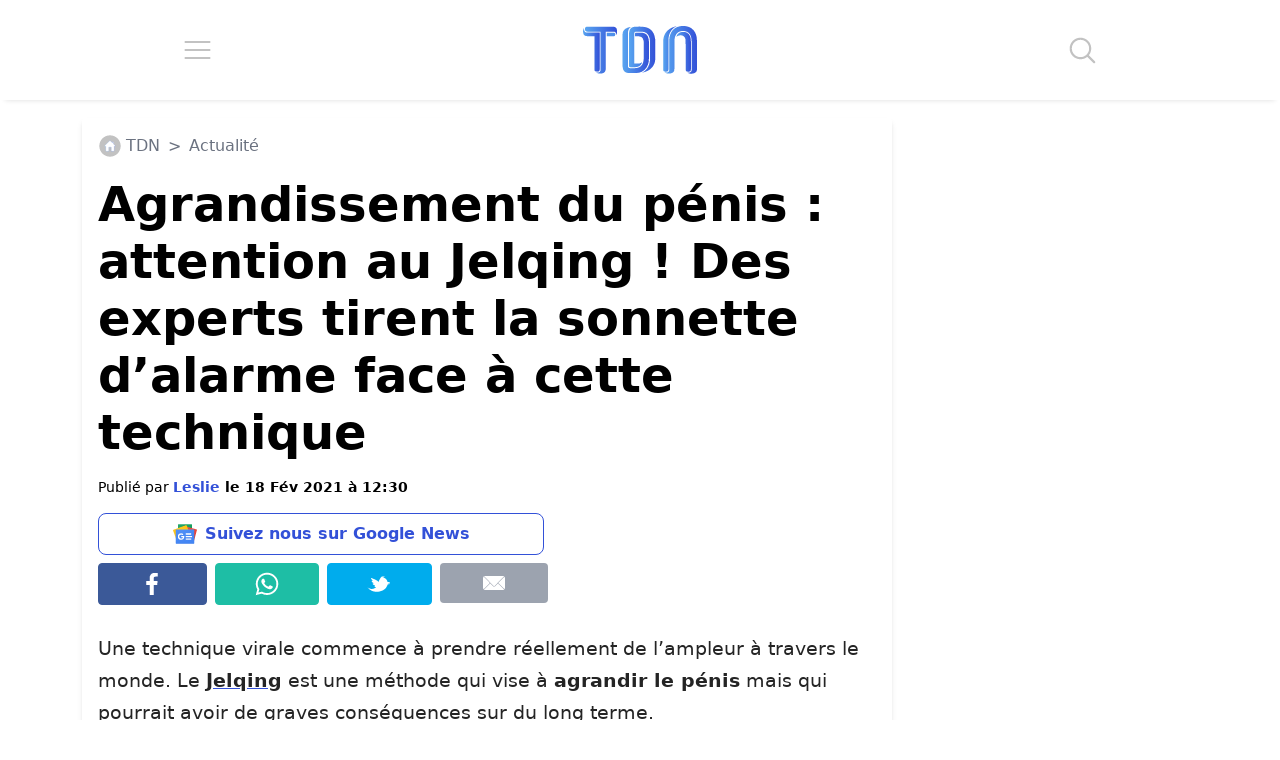

--- FILE ---
content_type: application/javascript; charset=utf-8
request_url: https://fundingchoicesmessages.google.com/f/AGSKWxW5prYzMXOqf51BcyZEpg0VMctCdTWR8fNEhfbt-wsQfRjgLwREVoTyNXeu2KcGChwc4st0PecLmlYg7lVL0_eMIhDtkD_IC5rS4KywKkC-VQmku6EGGPgAm-S3UI7m6TDDB2IVVpOXF0vHY5XwUc_PCQOUrG_1R864NP-8ObqJOpYyx5SlPKixvTL2/_-popup-ad./ads/txt__ad_integration._ad_choices./ads.png
body_size: -1287
content:
window['0753911f-1471-4672-b3dc-338382bee429'] = true;